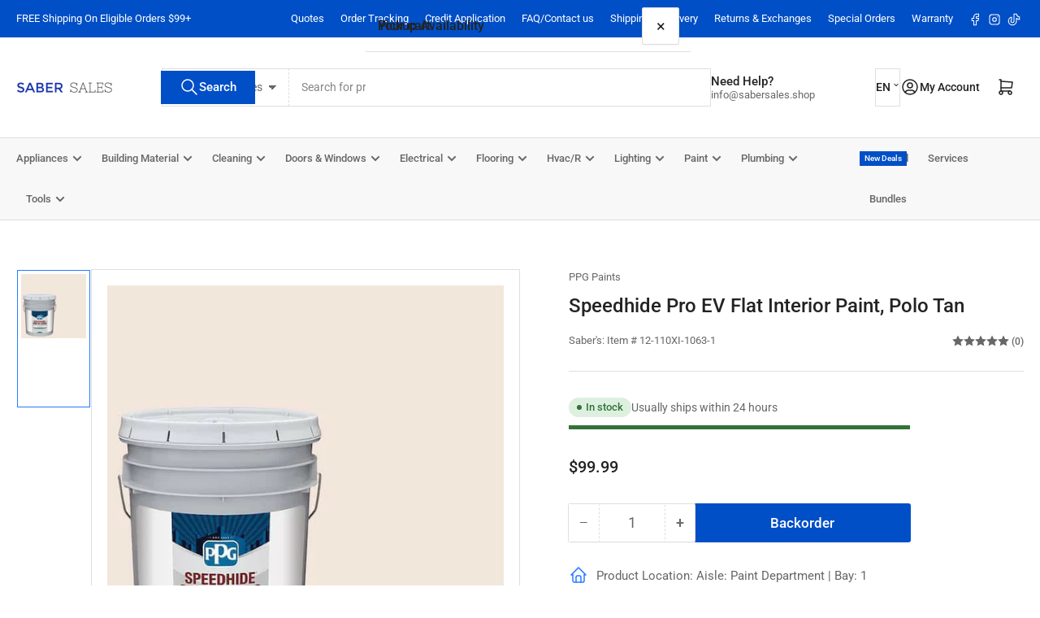

--- FILE ---
content_type: text/css
request_url: https://www.sabersales.shop/cdn/shop/t/113/assets/component-price.css?v=85357363098032266931768867049
body_size: -365
content:
.price-regular-preorder{display:flex;align-items:center;grid-gap:1rem}.price-on-sale .price-regular,.card .price-regular .badge-sale{display:none}.price-item{margin:0}.price-item>span{font-size:calc(var(--font-body-scale) * 1.4rem)}.price-item .sup{display:inline-block;line-height:0;font-size:calc(var(--font-body-scale) * 1.1rem);color:rgba(var(--color-foreground));font-weight:400;position:relative;vertical-align:baseline}@media (max-width: 1199px) and (min-width: 750px){.price-item .sup{display:block;top:0;line-height:1}}.product-info .price-item .sup{display:inline-block;line-height:0;top:-.5em}.price-regular .price-item-regular,.price-item-sale{font-weight:var(--font-bolder-weight);display:block;color:rgba(var(--color-price));font-size:calc(var(--font-product-price-scale) * 2rem)}[class*=color-accent] .product-page .price-regular .price-item-regular,[class*=color-accent] .product-page .price-item-sale{color:rgba(var(--color-foreground-alt))}[class*=color-accent] .product-page .price-item .sup,[class*=color-accent] .product-page .price-sale s{color:rgba(var(--color-foreground))}.price-sale s{text-decoration:none;position:relative;display:inline-block;font-weight:var(--font-bolder-weight);font-size:calc(var(--font-product-price-scale) * 1.4rem);margin-bottom:.5rem;color:rgba(var(--color-price-discounted))}.price-sale .price-item-sale{color:rgba(var(--color-price-discounted-final))}.price-sale s:after{content:"";position:absolute;top:50%;left:0;right:0;width:100%;height:1px;border-top:1px solid currentColor;opacity:.6;transform:rotate(-10deg)}@media (min-width: 1200px){.price-sale s{margin-bottom:0}}.price-requires-login-message{font-size:calc(var(--font-body-scale) * 1.3rem);color:rgba(var(--color-foreground));margin:0}.price-requires-login-message a{text-decoration:underline}.product-page .price-requires-login-message{font-size:calc(var(--font-body-scale) * 1.4rem)}.product-block-price .unit-price{font-size:calc(var(--font-body-scale) * 1.3rem)}
/*# sourceMappingURL=/cdn/shop/t/113/assets/component-price.css.map?v=85357363098032266931768867049 */
